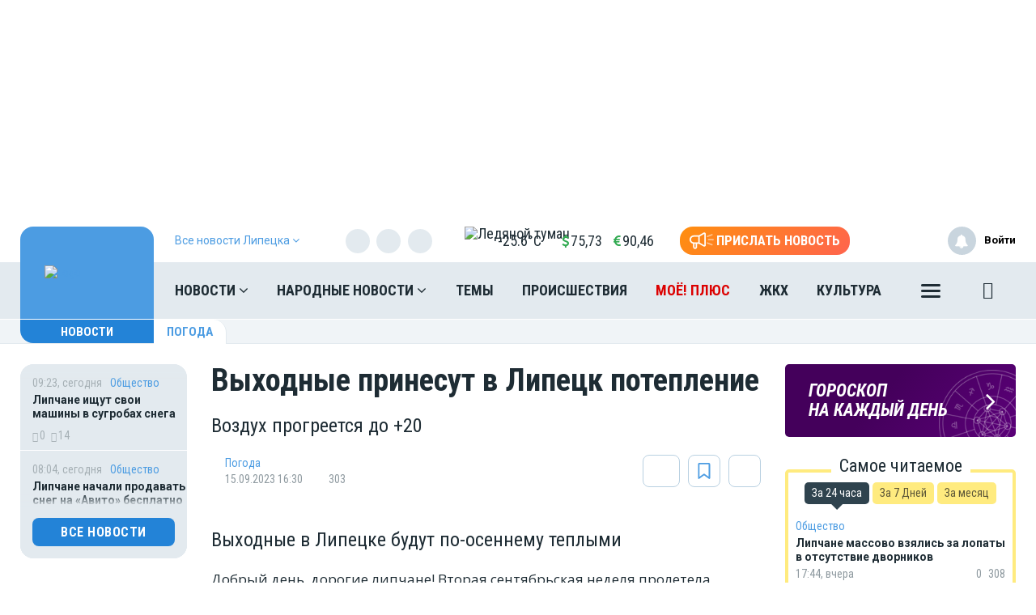

--- FILE ---
content_type: text/html; charset=UTF-8
request_url: https://moe-lipetsk.ru/vue/getWeatherAndValuteValue
body_size: 1257
content:
{"weather":"<a href=\"\/news\/weather\" title=\"\u041f\u043e\u0433\u043e\u0434\u0430 \u0432 \u041b\u0438\u043f\u0435\u0446\u043ae\" style=\"color:#1e2c34\">\n                <img src=\"https:\/\/moe-lipetsk.ru\/themes\/default\/front\/img\/weather\/11.svg\" alt=\"\u041b\u0435\u0434\u044f\u043d\u043e\u0439 \u0442\u0443\u043c\u0430\u043d\" title=\"\u041b\u0435\u0434\u044f\u043d\u043e\u0439 \u0442\u0443\u043c\u0430\u043d\" class=\"img-weather\">-25.6&deg;C<\/a>","valute":{"euro":"<i class=\"fa fa-eur\" aria-hidden=\"true\"><\/i>90,46","usd":"<i class=\"fa fa-usd\" aria-hidden=\"true\"><\/i>75,73"}}

--- FILE ---
content_type: application/javascript; charset=utf-8
request_url: https://mediametrics.ru/partner/inject/online.ru.js
body_size: 5475
content:
var MediaMetricsRating=[
[80830836, "В Каменске-Уральском парни 5 часов издевались над девушками", "ura.news", "ura.news/story/1900"],
[37692989, "Россияне плачут от счастья: платежки ЖКХ за февраль ощутимо уменьшатся — можно будет потребовать пересчет", "progorodsamara.ru", "progorodsamara.ru/news/view/rossiane-placut-ot-scasta-platezki-zkh-za-fevral-osutimo-umensatsa-mozno-budet-potrebovat-perescet"],
[31495182, "Девочка разыграла полицейских, чтобы проверить их оперативность в Железногорске", "tvkrasnodar.ru", "tvkrasnodar.ru/proisshestviya/2026/01/28/devochka-razygrala-politseyskikh-chtoby-proverit-ikh-operativnost-v-zheleznogorske/"],
[1817612, "Погибшие в прокопьевской сауне подростки оказались в огненной ловушке", "ren.tv", "ren.tv/news/proisshestviia/1401856-pogibshie-v-prokopevskoi-saune-podrostki-okazalis-v-ognennoi-lovushke"],
[22005757, "До главного удара — 12 часов? Киев в плену и на грани краха. От Зеленского требуют капитуляции: людям уже не до шуток", "www.kapital-rus.ru", "www.kapital-rus.ru/news/423005-do_glavnogo_udara__12_chasov_kiev_v_plenu_i_na_grani_kraha_ot_zelens/"],
[71637971, "Результат и обзор матча 20 тура чемпионата Франции «Страсбург» - «ПСЖ» - 1:2, авторы голов, как сыграл Матвей Сафонов 1 февраля 2026", "kp.ru", "kp.ru/sports/futbol/chto-sluchilos-v-matche-strasburg-pszh-2-2-2026/"],
[64020465, "В России могут измениться требования к садовым участкам", "russian.rt.com", "russian.rt.com/russia/news/1584736-sadovye-uchastki-trebovaniya"],
[69786410, "В результате атаки БПЛА на Старый Оскол произошло возгорание частного дома", "www.iz.ru", "www.iz.ru/2035473/2026-02-02/v-rezultate-ataki-bpla-na-staryi-oskol-proizoshlo-vozgoranie-chastnogo-doma"],
[16507069, "Ефрейтор Ендальцев спас жизнь сослуживцу, которого ранил дрон", "russian.rt.com", "russian.rt.com/ussr/news/1590410-efreitor-endalcev-spas-zhizn"],
[45917193, "Банкомат больше не примет миллион: как новый лимит Минфина изменит ваши платежи", "cvn21.ru", "cvn21.ru/13868-bankomat-bolshe-ne-primet-million-kak-novyi-limit-minfina-izmenit-vashi-plateji/"],
[67132527, "Мурашко рассказал про расширение помощи по ОМС в 2026 году", "kp.ru", "kp.ru/online/news/6794656/"],
[19194031, "В Уфе врачей обвинили в неоправданном риске при родах девушки с аномалией", "newsbash.ru", "newsbash.ru/society/health/54022-v-yfe-vrchei-obvinili-v-neoprvdnnom-riske-pri-rodh-devyshki-s-nomliei.html"],
[62246318, "Конец «энергопаузы»: почему на фронте ждут возобновления ударов", "chelyabinsk-news.ru", "chelyabinsk-news.ru/13561-konec-energopayzy-pochemy-na-fronte-jdyt-vozobnovleniia-ydarov/"],
[35077573, "Отдадим миллиард — потеряем 300. России навязывают опасную уступку: мнение эксперта", "new-days.ru", "new-days.ru/13606-otdadim-milliard-poteriaem-300-rossii-naviazyvaut-opasnyu-ystypky-mnenie-eksperta/"],
[70213202, "Расчеты гаубиц М-46 уничтожили позиции и живую силу ВСУ в Сумской области", "www.iz.ru", "www.iz.ru/2034983/2026-02-01/raschety-gaubitc-m-46-unichtozhili-pozitcii-i-zhivuiu-silu-vsu-v-sumskoi-oblasti"],
[56174180, "Серия отставок генералов: Кто провалил ключевые направления СВО и куда их дели?", "cvn21.ru", "cvn21.ru/13874-seriia-otstavok-generalov-kto-provalil-kluchevye-napravleniia-svo-i-kyda-ih-deli/"],
[58298131, "В здравом уме и тревоге", "www.kommersant.ru", "www.kommersant.ru/doc/8397968"],
[76180369, "Во Франции заявили об угрозах жизни Зеленскому из-за переговоров с Москвой", "www.mk.ru", "www.mk.ru/politics/2026/02/02/vo-francii-zayavili-ob-ugrozakh-zhizni-zelenskomu-izza-peregovorov-s-moskvoy.html"],
[28576674, "Россия будет совладельцем Одессы? Трамп выкрал Зеленского и превращает Украину в оффшор", "www.kapital-rus.ru", "www.kapital-rus.ru/news/423010-rossiya_budet_sovladelcem_odessy_tramp_vykral_zelenskogo_i_prevrasch/"],
[84449256, "Психическое здоровье под угрозой: виноваты ультра-обработанные продукты", "runews24.ru", "runews24.ru/health/31/01/2026/psixicheskoe-zdorove-pod-ugrozoj-vinovatyi-ultra-obrabotannyie-produktyi"],
[77183029, "«Даже не поняли, что не то сделали». Россию мог спасти один клик Набиуллиной: Это колоссальный подарок", "ufa-news.ru", "ufa-news.ru/13489-daje-ne-poniali-chto-ne-to-sdelali-rossiu-mog-spasti-odin-klik-nabiyllinoi-eto-kolossalnyi-podarok/"],
[91363722, "«Дайте нормальные зарплаты учителям, иначе будет худо. Деньги в бюджете есть и они лежат мертвым грузом»: Делягин", "chelyabinsk-news.ru", "chelyabinsk-news.ru/13559-daite-normalnye-zarplaty-ychiteliam-inache-bydet-hydo-dengi-v-budjete-est-i-oni-lejat-mertvym-gryzom-deliagin/"],
[66540944, "Путин объявил о рекордных продажах оружия на фоне подготовки ЕС новых санкций", "ufa-news.ru", "ufa-news.ru/13484-pytin-obiavil-o-rekordnyh-prodajah-oryjiia-na-fone-podgotovki-es-novyh-sankcii/"],
[52733369, "«Съели половину, прежде чем обнаружили»: семья нашла шарики ртути в рыбе ✿✔️ TVCenter.ru", "www.tvcenter.ru", "www.tvcenter.ru/obschestvo/seli-polovinu-prezhde-chem-obnaruzhili-semya-nashla-shariki-rtuti-v-rybe/"],
[86086089, "Что известно о девочке, которая чуть не убила мужчину?", "gubdaily.ru", "gubdaily.ru/news/neupravlyaemaya-chto-izvestno-o-16-letnej-devochke-kotoraya-chut-ne-ubila-muzhchinu-v-karelii/"],
[28575181, "Система треснула: одно предложение Путина рушит весь план Запада", "omsnews.ru", "omsnews.ru/14338-sistema-tresnyla-odno-predlojenie-pytina-ryshit-ves-plan-zapada/"],
[57398808, "Плохой парень за 90 млн евро, самый дорогой игрок турецкого чемпионата или скромный бразилец с опытом в Европе. Кто станет следующим форвардом «Зенита»", "kp.ru", "kp.ru/sports/futbol/kto-stanet-sleduyushhim-forvardom-zenita-2-2-2026/"],
[18117479, "Силы ПВО за ночь унитожили 31 украинский беспилотник", "ria.ru", "ria.ru/20260202/pvo-2071623298.html"],
[47818848, "Скончалась учитель русского языка и литературы великолукской школы №9", "pln-pskov.ru", "pln-pskov.ru/society/578186.html"],
[24150164, "Владельца нелегальной бани задержали после смерти пяти студентов в Прокопьевске", "tvkrasnodar.ru", "tvkrasnodar.ru/proisshestviya/2026/02/02/vladeltsa-nelegalnoy-bani-zaderzhali-posle-smerti-pyati-studentov-v-prokopevske/"],
[76941507, "Ольга Бузова презентовала новый фильм в Нижнем Новгороде", "www.vgoroden.ru", "www.vgoroden.ru/novosti/olga-buzova-prezentovala-novyy-film-v-nizhnem-novgorode-id426657"],
[17646847, "Татарстанцам назвали фразы-ловушки, которые мошенники используют для доступа к «Госуслугам» 02/02/2026 – Новости", "kazanfirst.ru", "kazanfirst.ru/news/tatarstanczam-nazvali-frazy-lovushki-kotorye-moshenniki-ispolzuyut-dlya-dostupa-k-gosuslugam"],
[91155735, "Приемный сын убил мать и выбросил тело в мусорку", "ren.tv", "ren.tv/news/kriminal/1401604-priemnyi-syn-ubil-mat-i-vybrosil-trup-v-musorku-rii"],
[64952610, "Погибла вместе с мамой на глазах у мужа. Стало известно, кого на Пермском тракте насмерть сбила «семерка»", "e1.ru", "e1.ru/text/incidents/2026/02/02/76243872/"],
[10809635, "Возбуждено уголовное дело о гибели подростков в сауне", "ura.news", "ura.news/news/1053065046"],
[71151919, "Тарифы забурлили в котле", "www.kommersant.ru", "www.kommersant.ru/doc/8398032"],
[60863846, "Старый Оскол атаковали украинские дроны, погибли два человека", "tolknews.ru", "tolknews.ru/proissestvia/209823-stariy-oskol-atakovali-ukrainskie-droni-pogibli-dva-cheloveka"],
[1745294, "ВС РФ под Сумами нанесли сокрушительный удар по ж/д составу противника: карта СВО за 2 февраля", "ura.news", "ura.news/news/1053065050"],
[69598636, "Социальные и страховые выплаты проиндексировали в Республике Алтай", "www.gorno-altaisk.info", "www.gorno-altaisk.info/news/187594?fsp_sid=8190"],
[23536096, "Не просто завтрак: маленькое путешествие по большой стране - Как потратить", "vedomosti.ru", "vedomosti.ru/kp/time/article/2026/01/30/1172907-ne-prosto-zavtrak-malenkoe-puteshestvie-po-bolshoi-strane"],
];

--- FILE ---
content_type: text/plain; charset=UTF-8
request_url: https://moe-online.ru/socket.io/?EIO=3&transport=polling&t=PmT6PA8
body_size: 268
content:
97:0{"sid":"MzEp2fLuNuD8iYOPSr_L","upgrades":["websocket"],"pingInterval":25000,"pingTimeout":20000}2:40